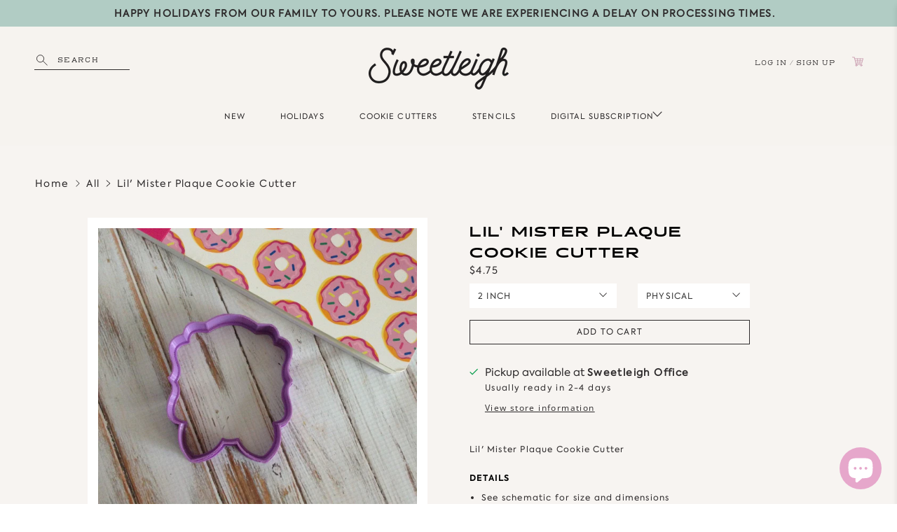

--- FILE ---
content_type: text/javascript; charset=utf-8
request_url: https://sweetleigh.com/products/lil-mister-plaque-cookie-11008.js
body_size: 1080
content:
{"id":7013241454762,"title":"Lil' Mister Plaque Cookie Cutter","handle":"lil-mister-plaque-cookie-11008","description":"Lil' Mister Plaque Cookie Cutter","published_at":"2022-01-25T11:26:07-08:00","created_at":"2021-10-09T13:47:38-07:00","vendor":"Sweetleigh","type":"Cookie Cutters","tags":["coquette plaque","CQT PLAQUE","girly plaque","plaque","PLAQUES | LETTERING","visibleinstore"],"price":375,"price_min":375,"price_max":775,"available":true,"price_varies":true,"compare_at_price":null,"compare_at_price_min":0,"compare_at_price_max":0,"compare_at_price_varies":false,"variants":[{"id":41593734824106,"title":"Physical \/ 2 inch","option1":"Physical","option2":"2 inch","option3":null,"sku":"2plqlilmister","requires_shipping":true,"taxable":true,"featured_image":null,"available":true,"name":"Lil' Mister Plaque Cookie Cutter - Physical \/ 2 inch","public_title":"Physical \/ 2 inch","options":["Physical","2 inch"],"price":475,"weight":14,"compare_at_price":null,"inventory_management":null,"barcode":null,"requires_selling_plan":false,"selling_plan_allocations":[]},{"id":41593734856874,"title":"Physical \/ 3 inch","option1":"Physical","option2":"3 inch","option3":null,"sku":"3plqlilmister","requires_shipping":true,"taxable":true,"featured_image":null,"available":true,"name":"Lil' Mister Plaque Cookie Cutter - Physical \/ 3 inch","public_title":"Physical \/ 3 inch","options":["Physical","3 inch"],"price":575,"weight":14,"compare_at_price":null,"inventory_management":null,"barcode":null,"requires_selling_plan":false,"selling_plan_allocations":[]},{"id":41593734889642,"title":"Physical \/ 3.5 inch","option1":"Physical","option2":"3.5 inch","option3":null,"sku":"35plqlilmister","requires_shipping":true,"taxable":true,"featured_image":null,"available":true,"name":"Lil' Mister Plaque Cookie Cutter - Physical \/ 3.5 inch","public_title":"Physical \/ 3.5 inch","options":["Physical","3.5 inch"],"price":625,"weight":14,"compare_at_price":null,"inventory_management":null,"barcode":null,"requires_selling_plan":false,"selling_plan_allocations":[]},{"id":41593734922410,"title":"Physical \/ 4 inch","option1":"Physical","option2":"4 inch","option3":null,"sku":"4plqlilmister","requires_shipping":true,"taxable":true,"featured_image":null,"available":true,"name":"Lil' Mister Plaque Cookie Cutter - Physical \/ 4 inch","public_title":"Physical \/ 4 inch","options":["Physical","4 inch"],"price":675,"weight":14,"compare_at_price":null,"inventory_management":null,"barcode":null,"requires_selling_plan":false,"selling_plan_allocations":[]},{"id":41593734955178,"title":"Physical \/ 4.5 inch","option1":"Physical","option2":"4.5 inch","option3":null,"sku":"45plqlilmister","requires_shipping":true,"taxable":true,"featured_image":null,"available":true,"name":"Lil' Mister Plaque Cookie Cutter - Physical \/ 4.5 inch","public_title":"Physical \/ 4.5 inch","options":["Physical","4.5 inch"],"price":725,"weight":14,"compare_at_price":null,"inventory_management":null,"barcode":null,"requires_selling_plan":false,"selling_plan_allocations":[]},{"id":41593734987946,"title":"Physical \/ 5 inch","option1":"Physical","option2":"5 inch","option3":null,"sku":"5plqlilmister","requires_shipping":true,"taxable":true,"featured_image":null,"available":true,"name":"Lil' Mister Plaque Cookie Cutter - Physical \/ 5 inch","public_title":"Physical \/ 5 inch","options":["Physical","5 inch"],"price":775,"weight":14,"compare_at_price":null,"inventory_management":null,"barcode":null,"requires_selling_plan":false,"selling_plan_allocations":[]},{"id":41593735020714,"title":"Digital \/ 2 inch","option1":"Digital","option2":"2 inch","option3":null,"sku":"2plqlilmister.stl","requires_shipping":false,"taxable":true,"featured_image":null,"available":true,"name":"Lil' Mister Plaque Cookie Cutter - Digital \/ 2 inch","public_title":"Digital \/ 2 inch","options":["Digital","2 inch"],"price":375,"weight":0,"compare_at_price":null,"inventory_management":null,"barcode":null,"requires_selling_plan":false,"selling_plan_allocations":[]},{"id":41593735053482,"title":"Digital \/ 3 inch","option1":"Digital","option2":"3 inch","option3":null,"sku":"3plqlilmister.stl","requires_shipping":false,"taxable":true,"featured_image":null,"available":true,"name":"Lil' Mister Plaque Cookie Cutter - Digital \/ 3 inch","public_title":"Digital \/ 3 inch","options":["Digital","3 inch"],"price":375,"weight":0,"compare_at_price":null,"inventory_management":null,"barcode":null,"requires_selling_plan":false,"selling_plan_allocations":[]},{"id":41593735086250,"title":"Digital \/ 3.5 inch","option1":"Digital","option2":"3.5 inch","option3":null,"sku":"35plqlilmister.stl","requires_shipping":false,"taxable":true,"featured_image":null,"available":true,"name":"Lil' Mister Plaque Cookie Cutter - Digital \/ 3.5 inch","public_title":"Digital \/ 3.5 inch","options":["Digital","3.5 inch"],"price":375,"weight":0,"compare_at_price":null,"inventory_management":null,"barcode":null,"requires_selling_plan":false,"selling_plan_allocations":[]},{"id":41593735119018,"title":"Digital \/ 4 inch","option1":"Digital","option2":"4 inch","option3":null,"sku":"4plqlilmister.stl","requires_shipping":false,"taxable":true,"featured_image":null,"available":true,"name":"Lil' Mister Plaque Cookie Cutter - Digital \/ 4 inch","public_title":"Digital \/ 4 inch","options":["Digital","4 inch"],"price":375,"weight":0,"compare_at_price":null,"inventory_management":null,"barcode":null,"requires_selling_plan":false,"selling_plan_allocations":[]},{"id":41593735151786,"title":"Digital \/ 4.5 inch","option1":"Digital","option2":"4.5 inch","option3":null,"sku":"45plqlilmister.stl","requires_shipping":false,"taxable":true,"featured_image":null,"available":true,"name":"Lil' Mister Plaque Cookie Cutter - Digital \/ 4.5 inch","public_title":"Digital \/ 4.5 inch","options":["Digital","4.5 inch"],"price":375,"weight":0,"compare_at_price":null,"inventory_management":null,"barcode":null,"requires_selling_plan":false,"selling_plan_allocations":[]},{"id":41593735184554,"title":"Digital \/ 5 inch","option1":"Digital","option2":"5 inch","option3":null,"sku":"5plqlilmister.stl","requires_shipping":false,"taxable":true,"featured_image":null,"available":true,"name":"Lil' Mister Plaque Cookie Cutter - Digital \/ 5 inch","public_title":"Digital \/ 5 inch","options":["Digital","5 inch"],"price":375,"weight":0,"compare_at_price":null,"inventory_management":null,"barcode":null,"requires_selling_plan":false,"selling_plan_allocations":[]}],"images":["\/\/cdn.shopify.com\/s\/files\/1\/0045\/4361\/0993\/products\/lil-mister-plaque-cookie-cutter-sweetleigh-1.jpg?v=1648282013","\/\/cdn.shopify.com\/s\/files\/1\/0045\/4361\/0993\/products\/lil-mister-plaque-cookie-cutter-sweetleigh-2.jpg?v=1648282016","\/\/cdn.shopify.com\/s\/files\/1\/0045\/4361\/0993\/products\/lil-mister-plaque-cookie-cutter-sweetleigh-3.jpg?v=1648282019"],"featured_image":"\/\/cdn.shopify.com\/s\/files\/1\/0045\/4361\/0993\/products\/lil-mister-plaque-cookie-cutter-sweetleigh-1.jpg?v=1648282013","options":[{"name":"Product Type","position":1,"values":["Physical","Digital"]},{"name":"Size","position":2,"values":["2 inch","3 inch","3.5 inch","4 inch","4.5 inch","5 inch"]}],"url":"\/products\/lil-mister-plaque-cookie-11008","media":[{"alt":"Lil' Mister Plaque Cookie Cutter - Sweetleigh ","id":25745080418474,"position":1,"preview_image":{"aspect_ratio":1.0,"height":1500,"width":1500,"src":"https:\/\/cdn.shopify.com\/s\/files\/1\/0045\/4361\/0993\/products\/lil-mister-plaque-cookie-cutter-sweetleigh-1.jpg?v=1648282013"},"aspect_ratio":1.0,"height":1500,"media_type":"image","src":"https:\/\/cdn.shopify.com\/s\/files\/1\/0045\/4361\/0993\/products\/lil-mister-plaque-cookie-cutter-sweetleigh-1.jpg?v=1648282013","width":1500},{"alt":"Lil' Mister Plaque Cookie Cutter - Sweetleigh ","id":25745081401514,"position":2,"preview_image":{"aspect_ratio":1.294,"height":612,"width":792,"src":"https:\/\/cdn.shopify.com\/s\/files\/1\/0045\/4361\/0993\/products\/lil-mister-plaque-cookie-cutter-sweetleigh-2.jpg?v=1648282016"},"aspect_ratio":1.294,"height":612,"media_type":"image","src":"https:\/\/cdn.shopify.com\/s\/files\/1\/0045\/4361\/0993\/products\/lil-mister-plaque-cookie-cutter-sweetleigh-2.jpg?v=1648282016","width":792},{"alt":"Lil' Mister Plaque Cookie Cutter - Sweetleigh ","id":25745081630890,"position":3,"preview_image":{"aspect_ratio":1.0,"height":1500,"width":1500,"src":"https:\/\/cdn.shopify.com\/s\/files\/1\/0045\/4361\/0993\/products\/lil-mister-plaque-cookie-cutter-sweetleigh-3.jpg?v=1648282019"},"aspect_ratio":1.0,"height":1500,"media_type":"image","src":"https:\/\/cdn.shopify.com\/s\/files\/1\/0045\/4361\/0993\/products\/lil-mister-plaque-cookie-cutter-sweetleigh-3.jpg?v=1648282019","width":1500}],"requires_selling_plan":false,"selling_plan_groups":[]}